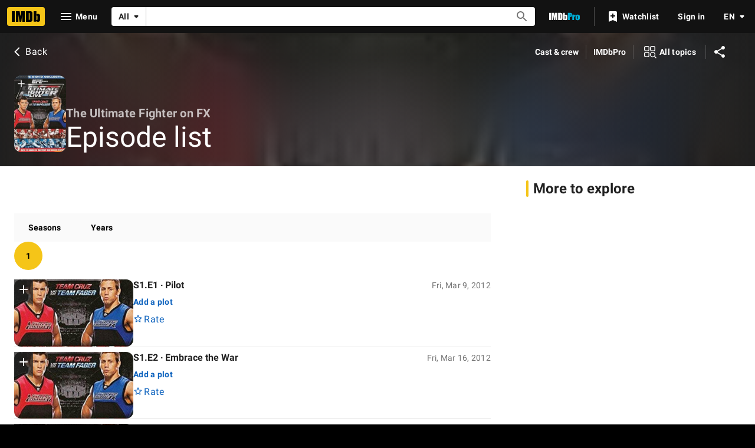

--- FILE ---
content_type: application/javascript
request_url: https://dqpnq362acqdi.cloudfront.net/_next/static/chunks/pages/title/%5Btconst%5D/episodes-a71686983bb81933.js
body_size: 12768
content:
(self.webpackChunk_N_E=self.webpackChunk_N_E||[]).push([[2600],{46732:function(e,t,a){(window.__NEXT_P=window.__NEXT_P||[]).push(["/title/[tconst]/episodes",function(){return a(15152)}])},32133:function(e,t,a){"use strict";var n=a(52322);a(2784);var i=a(19596),s=a(88169),r=a(86704),o=a(95441),l=a(72811);t.Z=e=>{let{slateProps:t,watchlistRibbonProps:a,signpostProps:i,href:s,title:r,subTitle:o,cornerText:l,body:_,bottom:v}=e;return(0,n.jsx)(d,{ariaLabel:r,children:(0,n.jsxs)(u,{children:[!!a&&(0,n.jsx)(f,{...a,size:"m",onImage:!0}),(0,n.jsx)(c,{...t}),(0,n.jsxs)(p,{children:[!!i&&(0,n.jsx)(m,{...i}),(0,n.jsxs)(g,{children:[(0,n.jsx)(h,{"data-testid":"slate-list-card-title",children:s?(0,n.jsx)(b,{href:s,linkType:"no_icon",tag:"div",children:r}):r}),!!l&&(0,n.jsx)(T,{children:l})]}),!!o&&(0,n.jsx)(x,{children:o}),!!_&&(0,n.jsx)(y,{children:_}),!!v&&(0,n.jsx)(S,{children:v})]})]})})};let d=(0,i.default)(s.ListCard).withConfig({componentId:"sc-5372d523-0"})(["border:none;box-shadow:none;margin:0;padding:0;position:relative;"]),u=i.default.div.withConfig({componentId:"sc-5372d523-1"})(["display:flex;flex-direction:column;flex-wrap:nowrap;align-items:flex-start;align-content:flex-start;","{flex-direction:row;gap:",";}"],r.mediaQueries.breakpoints.above.m,r.spacing.s),c=(0,i.default)(s.Slate).withConfig({componentId:"sc-5372d523-2"})(["flex:1;z-index:1;"]),f=(0,i.default)(l.Z).withConfig({componentId:"sc-5372d523-3"})(["position:absolute;z-index:2;"]),p=i.default.div.withConfig({componentId:"sc-5372d523-4"})(["flex:3;display:flex;flex-direction:column;gap:",";padding:",";position:relative;","{padding:0;}"],r.spacing.xs,r.spacing.xs,r.mediaQueries.breakpoints.above.m),g=i.default.div.withConfig({componentId:"sc-5372d523-5"})(["display:flex;flex-direction:column;gap:",";justify-content:space-between;","{flex-direction:row;}"],r.spacing.xs,r.mediaQueries.breakpoints.above.m),m=(0,i.default)(s.Signpost).withConfig({componentId:"sc-5372d523-6"})(["width:fit-content;"]),h=i.default.h4.withConfig({componentId:"sc-5372d523-7"})([""," margin:0;"],(0,r.setTypographyType)("subtitle")),b=(0,i.default)(s.Title).withConfig({componentId:"sc-5372d523-8"})([""," "," font-size:1rem;padding-left:0;padding-right:",";margin-bottom:0;white-space:break-spaces;"],(0,r.setPropertyToColorVar)("color","ipt-on-base-textPrimary-color"),(0,o.S)(2),r.spacing.xs),x=i.default.h5.withConfig({componentId:"sc-5372d523-9"})([""," "," margin:0;"],(0,r.setTypographyType)("bodySmall"),(0,r.setPropertyToColorVar)("color","ipt-on-base-textSecondary-color")),T=i.default.span.withConfig({componentId:"sc-5372d523-10"})([""," "," text-wrap:nowrap;"],(0,r.setTypographyType)("bodySmall"),(0,r.setPropertyToColorVar)("color","ipt-on-base-textSecondary-color")),y=i.default.div.withConfig({componentId:"sc-5372d523-11"})([""," ",""],(0,r.setTypographyType)("body"),(0,r.setPropertyToColorVar)("color","ipt-on-base-textSecondary-color")),S=i.default.div.withConfig({componentId:"sc-5372d523-12"})(["",""],(0,r.setTypographyType)("body"))},74720:function(e,t,a){"use strict";a.d(t,{_2:function(){return d}});var n=a(52322);a(2784);var i=a(1833),s=a(21680),r=a(39366);let o=(e,t,a)=>{let n=/ref_=([^&]*)$/.test(a)?`${a}_${e}`:a;return(0,i.oq)((0,i.f_)(n,"site",t,!0),"mobile"===t?window.location.href:(0,r.Pj)(),!0)},l=e=>()=>{let t=o("mobile","mobile",e);window.open(t,"_self")},d=e=>{let{component:t}=e,a=t.props.href,i={contributeButton:t,contributeUrl:o("fo","web",a),iframeClassName:"contribute-edit-iframe",smallBreakpointAction:l(a)};return(0,n.jsx)(s.Z,{...i})};t.ZP=d},96397:function(e,t,a){"use strict";a.d(t,{I:function(){return W},Z:function(){return Z}});var n,i,s=a(52322),r=a(2784),o=a(27648),l=a(25436),d=a(49996),u=a(47521);let c=()=>(0,s.jsx)(u.Z,{});var f=a(37408),p=a(16515);let g=e=>{let{countriesOfOrigin:t,productionStatus:a}=e,n=(0,f.ky)(t),i=(0,p.q)(a);return(0,s.jsxs)(s.Fragment,{children:[n&&(0,s.jsx)(f.ZP,{}),!i&&(0,s.jsx)(u.Z,{})]})},m=e=>{let{titleSidebarProps:t}=e;switch((0,d.y)().pageType){case l.PageType.TITLE:if(!t)return null;return(0,s.jsx)(g,{...t});case l.PageType.NAME:return(0,s.jsx)(c,{});case l.PageType.GALLERY:return(0,s.jsx)(u.Z,{});default:return null}};var h=a(55129),b=a(22431),x=a(54588),T=a(69378),y=a(10064),S=a(72779),_=a.n(S),v=a(46138),E=a(19596),C=a(88169),P=a(86704),M=a(78716),w=a(11438),I=a(24062),N=a(86996),j=a(59595);(n=i||(i={})).Section="more-from-section",n.Header="more-from-header",n.Item="more-from-item";var D=e=>{let{links:t}=e,a=(0,r.useRef)(null),n=(0,v.Z)(),{pageType:i,pageConst:o,subPageType:u}=(0,d.y)(),{value:c}=(0,w.Lz)(),f=i===l.PageType.TITLE,[{data:p,fetching:g,error:m}]=(0,M.p)({queryOptions:{query:f?j.Y:j.J,variables:{pageConst:o},context:{serverSideCacheable:!0,personalized:!1}},ref:a,options:{disableAds:!0}});if(!t.length||!o)return null;let h=i===l.PageType.TITLE?n.formatMessage({id:"feature_moreFrom_title_header",defaultMessage:"More from this title"}):n.formatMessage({id:"feature_moreFrom_name_header",defaultMessage:"More from this person"});return(0,s.jsxs)(L,{baseColor:"base","data-testid":"more-from-section",children:[(0,s.jsx)(N.O,{title:h,"data-testid":"more-from-header"}),(0,s.jsxs)(O,{ref:a,children:[(0,s.jsxs)(C.InlineList,{showDividers:!0,children:[!!g&&(0,s.jsx)(C.Loader,{}),!g&&!!m&&(0,s.jsx)(R,{}),!g&&!m&&t.map((e,t)=>{let a=p&&e.hasDataFunction(p?.[i]),r=a||!a&&!e.hideOnEmptyData,l=e.href(o,i,{t:w.Cd.SEE_ALL,n:t+1});return r?(0,s.jsx)(C.InlineListItem,{children:(0,s.jsx)($,{text:n.formatMessage(e.text),href:l,className:_()({"more-from-link-no-data":!a}),"data-testid":"more-from-item"})},t):null})]}),i===l.PageType.NAME&&u===l.SubPageType.BIO&&(0,s.jsx)(k,{children:(0,s.jsx)(C.MetaDataListItem,{labelTitle:n.formatMessage({id:"name_bio_pro_link",defaultMessage:"View agent, publicist, legal and company contact details on IMDbPro"}),labelLink:`https://pro.imdb.com/name/${o}/?ref_=${c}_sa_4`,labelLinkType:"external"})})]})]})};let L=(0,E.default)(C.PageSection).withConfig({componentId:"sc-10892d53-0"})(["","{&&{margin-bottom:",";}}"],P.mediaQueries.breakpoints.above.l,P.spacing.l),O=E.default.div.withConfig({componentId:"sc-10892d53-1"})(["margin:0 ",";"],(0,P.getSpacingVar)("ipt-pageMargin")),k=(0,E.default)(C.MetaDataList).withConfig({componentId:"sc-10892d53-2"})(["margin:"," 0;"],P.spacing.m),$=(0,E.default)(C.TextLink).withConfig({componentId:"sc-10892d53-3"})(["&&.more-from-link-no-data{",";}"],(0,P.setPropertyToColorVar)("color","ipt-on-base-textSecondary-color")),R=(0,E.default)(I.F).withConfig({componentId:"sc-10892d53-4"})(["",";"],(0,P.setTypographyType)("body"));var Y=a(69804),F=a(21425);let A=e=>{let{pageMetadata:t,entityMetadata:a}=e,{pageType:n}=(0,d.y)(),i=n===l.PageType.NAME,r=n===l.PageType.TITLE;return(0,s.jsxs)(s.Fragment,{children:[!!i&&(0,s.jsx)(Y.ZP,{nameData:a,subPageTitle:t?.subPageTitleString,canonicalPath:t?.canonicalPath,subPageDescriptionString:t?.descriptionString,additionalKeywords:t?.keywords,structuredData:t?.structuredData,pageTitleOverride:t?.pageTitleOverride}),!!r&&(0,s.jsx)(F.ZP,{titleData:a,subPageTitleString:t?.subPageTitleString,canonicalPath:t?.canonicalPath,canonicalQuery:t?.canonicalQuery,subPageDescriptionString:t?.descriptionString,subPageKeywords:t?.keywords,structuredData:t?.structuredData,noIndex:t?.noIndex,templateData:t?.templateData})]})},W=e=>{let{pageMetadata:t,pageTitle:a,contentData:n,...i}=e;return(0,s.jsxs)(s.Fragment,{children:[!!n.entityMetadata&&(0,s.jsx)(A,{entityMetadata:n.entityMetadata,pageMetadata:{...t,subPageTitleString:t?.subPageTitleString??a}}),(0,s.jsx)(T.z,{onlyShowInline40OnDesktop:!0,aboveTheFold:(0,s.jsx)(x.Z,{name:"SubPageLayout::ATF",children:(0,s.jsx)(y.ZP,{backButtonProps:i.backButtonProps,title:a,entityMetadata:n.entityMetadata})}),belowTheFold:{mainColumn:(0,s.jsxs)(x.Z,{name:"SubPageLayout::MainColumn",children:[i.children,(0,s.jsx)(h.QW,{onlyShowAtMediumMinusBreakpoints:!0,name:b.A.INLINE40,nasConfig:{classNames:[b.A.INLINE40_MAIN]}}),!!n.contributionData&&(0,s.jsx)(o.Z,{...n.contributionData}),!!i.moreFromLinks&&(0,s.jsx)(D,{links:i.moreFromLinks})]}),sidebar:(0,s.jsx)(x.Z,{name:"SubPageLayout::Sidebar",children:(0,s.jsx)(m,{...n.sidebarProps})})}})]})};var Z=W},68899:function(e,t,a){"use strict";a.d(t,{M:function(){return c}});var n=a(52322),i=a(88169);a(2784);var s=a(46138),r=a(49996),o=a(11438),l=a(85681),d=a(54274),u=a(56029);let c=e=>{let{pageTitle:t,categoryTitle:a,contributionSection:c,helpSection:f,editUrlOverride:p,isOwnPage:g}=e,m=(0,s.Z)(),{makeRefMarker:h}=(0,o.Lz)(),{pageType:b,pageConst:x}=(0,r.y)(),T=p??`https://contribute.imdb.com/updates?ref_=${h([o.Cd.CONTRIBUTION,o.Cd.EDIT])}&edit=legacy%2F${b}%2F${x}%2F${c||""}`,y=(0,u.j)(m,b,t,a,g),S=m.formatMessage(l.Qn),_=m.formatMessage(l.Vl);return(0,n.jsx)(d.a,{mainMessageText:y,contributionComponent:(0,n.jsx)(i.TextLink,{text:S,href:T,inline:!0}),secondaryComponent:f?(0,n.jsx)(i.TextLink,{text:_,href:`https://contribute.imdb.com/updates/guide/${f}?ref_=${h(o.Cd.EMPTY_MESSAGE)}`,inline:!0}):void 0})};t.Z=c},54274:function(e,t,a){"use strict";a.d(t,{a:function(){return r}});var n=a(52322);a(2784);var i=a(19596),s=a(86704);let r=e=>{let{mainMessageText:t,contributionComponent:a,secondaryComponent:i}=e;return(0,n.jsxs)(o,{children:[(0,n.jsxs)("p",{children:[t,!!a&&(0,n.jsxs)(n.Fragment,{children:[" ",a]})]}),!!i&&(0,n.jsx)(n.Fragment,{children:i})]})},o=i.default.article.withConfig({componentId:"sc-fe6b524-0"})(["margin:0 ",";"],(0,s.getSpacingVar)("ipt-pageMargin"))},85681:function(e,t,a){"use strict";a.d(t,{Qn:function(){return n},Vl:function(){return i},_$:function(){return o},pN:function(){return s},z8:function(){return r}});let n={id:"common_subpages_contributeAction",defaultMessage:"Be the first to contribute."},i={id:"common_learnMore",defaultMessage:"Learn more"},s={id:"common_subpages_name_contributePrompt",defaultMessage:"It looks like we don't have any {section} for this person yet."},r={id:"common_subpages_ownPage_name_contributePrompt",defaultMessage:"It looks like we don't have any of your {section} yet."},o={id:"common_subpages_title_contributePrompt",defaultMessage:"It looks like we don't have any {section} for this title yet."}},56029:function(e,t,a){"use strict";a.d(t,{j:function(){return s}});var n=a(25436),i=a(85681);function s(e,t,a,s,r){let o=s?s.toLowerCase():a.toLowerCase();if(t===n.PageType.TITLE)return e.formatMessage(i._$,{section:o});let l=r?i.z8:i.pN;return e.formatMessage(l,{section:o})}},53483:function(e,t,a){"use strict";a.d(t,{l:function(){return l},b:function(){return o}});var n=a(52322),i=a(10081);a(2784);var s=a(27648),r=e=>{let{data:t}=e;if(!t)return null;let a={id:t.id,titleType:t?.titleType?.id,canHaveEpisodes:t?.titleType?.canHaveEpisodes};return(0,n.jsx)(s.Z,{...a})};let o=(0,i.ZP)`
    fragment TitleContribution on Title {
        id
        titleType {
            id
            canHaveEpisodes
        }
    }
`,l={component:function(e){return(0,n.jsx)(r,{...e})},fragment:{name:"TitleContribution",gql:o}}},65551:function(e,t,a){"use strict";a.d(t,{G:function(){return i},v:function(){return s}});var n=a(54569);let i=(0,n.Ps)`
    fragment EpisodesWidget on Episodes {
        seasons {
            number
        }
        years {
            year
        }
        totalEpisodes: episodes(first: 0) {
            total
        }
        unknownSeasonEpisodes: episodes(
            filter: { includeSeasons: ["unknown"] }
            first: 0
        ) {
            total
        }
        topRated: episodes(first: 1, sort: { by: RATING, order: DESC }) {
            edges {
                node {
                    ratingsSummary {
                        aggregateRating
                    }
                }
            }
        }
    }
`,s=(0,n.Ps)`
    fragment EpisodesWidget_EpisodeDetails on Title {
        id
        titleText {
            text
        }
        originalTitleText {
            text
        }
        releaseDate {
            day
            month
            year
        }
        plot {
            plotText {
                plainText
            }
        }
        ratingsSummary {
            aggregateRating
            voteCount
        }
        canRate {
            isRatable
        }
        series {
            episodeNumber {
                episodeNumber
                seasonNumber
            }
        }
        primaryImage {
            url
            width
            height
            caption {
                plainText
            }
        }
    }
`},48671:function(e,t,a){"use strict";a.d(t,{KA:function(){return h},ZP:function(){return b}});var n=a(52322),i=a(2784),s=a(46138),r=a(19596),o=a(86704),l=a(54588),d=a(72779),u=a.n(d),c=a(11438),f=a(92231),p=a(76639);let g=(0,r.default)(p.Z).withConfig({componentId:"sc-e2b012eb-0"})(["display:inline-block;button{padding:0;}"]);var m=a(32254);let h="pagination-container";var b=e=>{let t=(0,s.Z)(),[a,r]=(0,i.useState)(!1),{onDataReceived:o,total:d,fetched:u,pageSize:c,paginationType:f="both",onError:p}=e,g=()=>{p?.(),r(!0)},b=e=>{o(e),r(!1)},S="single-page"===f||"both"===f?(0,n.jsx)(m.Z,{...e,onError:g,onDataReceived:b}):null,_=null;return(("all-results"===f||"both"===f||"auto-load-all"===f)&&(_=(0,n.jsx)(y,{...e,onDataReceived:b,onError:g,hide:d-u<=c,autoLoadAll:"auto-load-all"===f})),S||_)?(0,n.jsx)(l.Z,{name:"Feature::Pagination",children:(0,n.jsxs)(n.Fragment,{children:[(0,n.jsxs)(T,{className:h,children:[S,_]}),a&&(0,n.jsx)(x,{children:t.formatMessage({id:"error_common_fetching_data_sorryTryAgain",defaultMessage:"Sorry, there was an error fetching more data. Please try again."})})]})}):null};let x=r.default.div.withConfig({componentId:"sc-a8a7adf7-0"})(["color:",";"],(0,o.getColorVar)("ipt-on-base-accent3-color")),T=r.default.div.withConfig({componentId:"sc-a8a7adf7-1"})(["display:flex;flex-direction:row;gap:",";margin:"," 0;"],o.spacing.s,o.spacing.xs),y=(0,r.default)(e=>{let{className:t,query:a,queryContext:i,queryVariables:r,pathToPageInfo:o,onDataReceived:l,onError:d,categoryId:p,autoLoadAll:m,spoilers:h=!1}=e,b=(0,s.Z)(),{value:x}=(0,c.Lz)(),T=(0,f.c)();return(0,n.jsx)(g,{className:u()(`chained-see-more-button${p?`-${p}`:""}`,t),label:b.formatMessage({id:"common_buttons_see_all",defaultMessage:"See all"}),query:a,queryVariables:r,queryContext:i??{serverSideCacheable:!0,personalized:!1},onDataReceived:l,onError:d,onTrigger:e=>{(0,f.y)(e.target),T(x,p,h)},pathToPageInfo:o??"",autoLoadAll:m})}).withConfig({componentId:"sc-a8a7adf7-2"})(["",""],e=>e.hide&&(0,r.css)(["display:none;"]))},76639:function(e,t,a){"use strict";var n=a(52322),i=a(88169),s=a(2784),r=a(46138),o=a(61229);t.Z=e=>{let{className:t,label:a,query:l,queryVariables:d,queryContext:u,onDataReceived:c,onError:f,onFetching:p,onTrigger:g,pathToPageInfo:m,autoLoadAll:h=!1}=e,b=(0,r.Z)(),[x,T]=(0,s.useState)(h),[y,S]=(0,s.useState)(h);return(0,s.useEffect)(()=>{S(h)},[h]),(0,o.b)({query:l,queryVariables:d,queryContext:u,onDataReceived:(e,t)=>{c(e,t),t&&(T(!1),S(!1))},onError:(e,t)=>{T(!1),S(!1),f&&f(e,t)},onFetching:p,pathToPageInfo:m,triggerRequest:y}),(0,n.jsx)(i.SeeMoreButton,{className:t,isLoading:x,onClick:e=>{T(!0),S(!0),g&&g(e)},ariaLabel:x?b.formatMessage({id:"common_ariaLabel_loading",defaultMessage:"Loading"}):void 0,text:a??b.formatMessage({id:"common_buttons_see_all",defaultMessage:"See all"})})}},32254:function(e,t,a){"use strict";var n=a(52322),i=a(2784),s=a(46138),r=a(19596),o=a(88169),l=a(86704),d=a(4363),u=a(11438),c=a(14438),f=a(37179),p=a(92231);t.Z=e=>{let{query:t,queryVariables:a,total:r,fetched:o,pageSize:l,onDataReceived:m,onError:h,queryContext:b,categoryId:x,spoilers:T=!1}=e,y=(0,s.Z)(),{value:S}=(0,u.Lz)(),[_,v]=(0,i.useState)(!0),E=(0,c.EO)(),[C]=(0,d.E)({query:t,variables:a,context:b??{serverSideCacheable:!0,personalized:!1},pause:_});return(0,i.useEffect)(()=>{C?.data?m(C.data):C?.error&&h?.(),v(!0)},[C?.data,C?.error]),(0,n.jsx)(g,{className:`single-page-see-more-button${x?`-${x}`:""}`,text:y.formatMessage({id:"common_pagination_remaining",defaultMessage:"{remaining} more"},{remaining:Math.min(l,r-o)}),isLoading:C.fetching,onClick:e=>{v(!1),E({pageAction:T?`${f.QJ.SPOILERS}-${f.QJ.SEE_MORE}`:f.QJ.SEE_MORE,refMarkerString:`${S}${x?`-${x.replaceAll("_","-")}`:""}${T?"-spoilers":""}-seemore`}),(0,p.y)(e.target)}})};let g=(0,r.default)(o.SeeMoreButton).withConfig({componentId:"sc-7ae3751e-0"})(["display:inline-block;button{padding:",";}"],l.spacing.xxs)},92231:function(e,t,a){"use strict";a.d(t,{c:function(){return o},y:function(){return r}});var n=a(14438),i=a(37179),s=a(48671);function r(e){let t=e.closest(`.${s.KA}`)?.parentElement?.previousElementSibling,a=t?.querySelectorAll('button, [href], input, select, textarea, [tabindex]:not([tabindex="-1"])')??[];a.length&&a[a.length-1].focus()}let o=()=>{let e=(0,n.EO)();return(t,a,n)=>{e({pageAction:n?`${i.QJ.SPOILERS}-${i.QJ.SEE_ALL}`:i.QJ.SEE_ALL,refMarkerString:`${t}${a?`-${a.replaceAll("_","-")}`:""}-${n?"spoiler-see-all":"see-all"}`})}}},89302:function(e,t,a){"use strict";a.d(t,{$6:function(){return O},$Z:function(){return c},AU:function(){return g},Bp:function(){return b},Db:function(){return y},FB:function(){return d},Fz:function(){return Y},JO:function(){return x},Jr:function(){return I},K4:function(){return l},SK:function(){return R},U1:function(){return E},U5:function(){return w},Um:function(){return M},VO:function(){return C},XW:function(){return u},ZR:function(){return k},e5:function(){return p},er:function(){return N},ex:function(){return j},iG:function(){return T},kQ:function(){return _},lB:function(){return h},lC:function(){return v},mv:function(){return F},nB:function(){return r},rn:function(){return m},tl:function(){return f},uD:function(){return L},uZ:function(){return S},wZ:function(){return D},wt:function(){return P},yx:function(){return o},yy:function(){return $}});var n=a(25436),i=a(66724),s=a(11438);let r=(e,t)=>{let{nameAwardsLinkBuilder:a,titleAwardsLinkBuilder:r}=(0,i.WOb)();return{text:{id:"common_subNav_awards_link",defaultMessage:"Awards"},href:(i,o,l)=>e===n.PageType.NAME?a({nconst:t,refSuffix:l??s.Cd.EMPTY}):r({tconst:t,refSuffix:l??s.Cd.EMPTY}),hasDataFunction:e=>!e?.subNavAwardNominations||e.subNavAwardNominations?.total>0}},o=e=>{let{nameBioLinkBuilder:t}=(0,i.WOb)();return{text:{id:"common_subNav_biography_link",defaultMessage:"Biography"},href:(a,n,i)=>t({nconst:e,refSuffix:i??s.Cd.EMPTY}),hasDataFunction:e=>!!e?.subNavBio?.id}},l=(e,t)=>{let{nameExternalSitesLinkBuilder:a,titleExternalSitesLinkBuilder:r}=(0,i.WOb)();return{text:{id:"common_subNav_externalSites_link",defaultMessage:"External sites"},href:(i,o,l)=>e===n.PageType.NAME?a({nconst:t,refSuffix:l??s.Cd.EMPTY}):r({tconst:t,refSuffix:l??s.Cd.EMPTY}),hasDataFunction:e=>!e?.subNavExternalLinks||e?.subNavExternalLinks?.total>0}},d=e=>{let{searchCommonLinkBuilder:t}=(0,i.WOb)();return{text:{id:"common_subNav_creditedWith_link",defaultMessage:"Credited With"},href:(a,n,i)=>t({refSuffix:i??s.Cd.EMPTY,query:{name:e}}),hasDataFunction:()=>!0}},u=(e,t)=>{let{nameNewsLinkBuilder:a,titleNewsLinkBuilder:r}=(0,i.WOb)();return{text:{id:"common_subNav_news_link",defaultMessage:"News"},href:(i,o,l)=>e===n.PageType.NAME?a({nconst:t,refSuffix:l??s.Cd.EMPTY}):r({tconst:t,refSuffix:l??s.Cd.EMPTY}),hasDataFunction:e=>!e?.subNavNews||e?.subNavNews?.total>0}},c=e=>{let{nameOtherWorksLinkBuilder:t}=(0,i.WOb)();return{text:{id:"common_subNav_otherWorks_link",defaultMessage:"Other works"},href:(a,n,i)=>t({nconst:e,refSuffix:i??s.Cd.EMPTY}),hasDataFunction:e=>!e?.subNavOtherWorks||e?.subNavOtherWorks?.total>0}},f=e=>{let{namePublicityLinkBuilder:t}=(0,i.WOb)();return{text:{id:"common_subNav_publicity_link",defaultMessage:"Publicity listings"},href:(a,n,i)=>t({nconst:e,refSuffix:i??s.Cd.EMPTY}),hasDataFunction:e=>!e?.subNavPublicityListings||e?.subNavPublicityListings?.total>0}},p=(e,t)=>{let{nameMediaIndexLinkBuilder:a,titleMediaIndexLinkBuilder:r}=(0,i.WOb)();return{text:{id:"common_subNav_photos_link",defaultMessage:"Photos"},href:(i,o,l)=>e===n.PageType.NAME?a({nconst:t,refSuffix:l??s.Cd.EMPTY}):r({tconst:t,refSuffix:l??s.Cd.EMPTY}),hasDataFunction:e=>!e?.subNavImages||e?.subNavImages?.total>0}},g=(e,t)=>{let{nameTriviaLinkBuilder:a,titleTriviaLinkBuilder:r}=(0,i.WOb)();return{text:{id:"common_trivia",defaultMessage:"Trivia"},href:(i,o,l)=>e===n.PageType.NAME?a({nconst:t,refSuffix:l??s.Cd.EMPTY}):r({tconst:t,refSuffix:l??s.Cd.EMPTY}),hasDataFunction:e=>!e?.subNavTrivia||e?.subNavTrivia?.total>0}},m=e=>{let{nameFaqLinkBuilder:t}=(0,i.WOb)();return{text:{id:"common_name_faq",defaultMessage:"FAQ"},href:(a,n,i)=>t({nconst:e,refSuffix:i??s.Cd.EMPTY}),hasDataFunction:e=>e?.subNavFaqs?.total>0,hideOnEmptyData:!0}},h=e=>({text:{id:"common_subNav_contactInfo_link",defaultMessage:"Contact info"},href:()=>`https://pro.imdb.com/name/${e}/`,hasDataFunction:()=>!0}),b=(e,t)=>{let{nameVideoGalleryLinkBuilder:a,titleVideoGalleryLinkBuilder:r}=(0,i.WOb)();return{text:{id:"common_subNav_videos_link",defaultMessage:"Videos"},href:(i,o,l)=>e===n.PageType.NAME?a({nconst:t,refSuffix:l??s.Cd.EMPTY}):r({tconst:t,refSuffix:l??s.Cd.EMPTY}),hasDataFunction:e=>!e?.subNavVideos||e?.subNavVideos?.total>0}},x=e=>{let{titleFullCreditsLinkBuilder:t}=(0,i.WOb)();return{text:{id:"title_main_hero_subnav_fullCreditsLink",defaultMessage:"Cast & crew"},href:(a,n,i)=>t({tconst:e,refSuffix:i??s.Cd.EMPTY}),hasDataFunction:e=>e?.subNavCredits?.total>0}},T=e=>{let{titleTriviaLinkBuilder:t}=(0,i.WOb)();return{text:{id:"common_trivia",defaultMessage:"Trivia"},href:(a,n,i)=>t({tconst:e,refSuffix:i??s.Cd.EMPTY}),hasDataFunction:e=>e?.subNavTrivia?.total>0}},y=e=>{let{titleTaglinesLinkBuilder:t}=(0,i.WOb)();return{text:{id:"title_main_hero_allTopics_taglinesLink",defaultMessage:"Taglines"},href:(a,n,i)=>t({tconst:e,refSuffix:i??s.Cd.EMPTY}),hasDataFunction:e=>e?.subNavTaglines?.total>0}},S=e=>{let{titlePlotLinkBuilder:t}=(0,i.WOb)();return{text:{id:"title_main_hero_allTopics_plotLink",defaultMessage:"Plot"},href:(a,n,i)=>t({tconst:e,refSuffix:i??s.Cd.EMPTY}),hasDataFunction:e=>e?.subNavPlots?.total>0}},_=e=>{let{titleKeywordsLinkBuilder:t}=(0,i.WOb)();return{text:{id:"title_main_hero_allTopics_plotKeywordsLink",defaultMessage:"Plot keywords"},href:(a,n,i)=>t({tconst:e,refSuffix:i??s.Cd.EMPTY}),hasDataFunction:e=>e?.subNavKeywords?.total>0}},v=e=>{let{titleParentalGuideLinkBuilder:t}=(0,i.WOb)();return{text:{id:"common_parentsGuide_label",defaultMessage:"Parents guide"},href:(a,n,i)=>t({tconst:e,refSuffix:i??s.Cd.EMPTY}),hasDataFunction:e=>e?.subNavParentsGuide?.guideItems?.total>0}},E=e=>{let{titleReleaseInfoLinkBuilder:t}=(0,i.WOb)();return{text:{id:"title_main_hero_allTopics_releaseDatesLink",defaultMessage:"Release dates"},href:(a,n,i)=>t({tconst:e,refSuffix:i??s.Cd.EMPTY}),hasDataFunction:e=>e?.subNavReleaseDates?.total>0}},C=e=>{let{titleCompanyCreditsLinkBuilder:t}=(0,i.WOb)();return{text:{id:"title_main_hero_allTopics_companyCreditsLink",defaultMessage:"Company credits"},href:(a,n,i)=>t({tconst:e,refSuffix:i??s.Cd.EMPTY}),hasDataFunction:e=>e?.subNavCompanyCredits?.total>0}},P=e=>{let{titleLocationsLinkBuilder:t}=(0,i.WOb)();return{text:{id:"title_main_hero_allTopics_filmingProductionLink",defaultMessage:"Filming & production"},href:(a,n,i)=>t({tconst:e,refSuffix:i??s.Cd.EMPTY}),hasDataFunction:e=>e?.subNavFilmingLocations?.total>0||e?.subNavProductionDates?.total>0||e?.subNavFilmingDates?.total>0}},M=e=>{let{titleTechnicalSpecsLinkBuilder:t}=(0,i.WOb)();return{text:{id:"common_tech_specs_heading_short",defaultMessage:"Tech specs"},href:(a,n,i)=>t({tconst:e,refSuffix:i??s.Cd.EMPTY}),hasDataFunction:e=>e?.subNavTechnicalSpecifications?.aspectRatios>0||e?.subNavTechnicalSpecifications?.cameras>0||e?.subNavTechnicalSpecifications?.colorations?.total>0||e?.subNavTechnicalSpecifications?.filmLengths?.total>0||e?.subNavTechnicalSpecifications?.laboratories?.total>0||e?.subNavTechnicalSpecifications?.negativeFormats?.total>0||e?.subNavTechnicalSpecifications?.printedFormats?.total>0||e?.subNavTechnicalSpecifications?.processes?.total>0||e?.subNavTechnicalSpecifications?.soundMixes?.total>0}},w=e=>{let{titleExternalSitesLinkBuilder:t}=(0,i.WOb)();return{text:{id:"title_main_hero_allTopics_externalSitesLink",defaultMessage:"External sites"},href:(a,n,i)=>t({tconst:e,refSuffix:i??s.Cd.EMPTY}),hasDataFunction:e=>e?.subNavExternalLinks?.total>0}},I=e=>{let{titleGoofsLinkBuilder:t}=(0,i.WOb)();return{text:{id:"title_main_hero_allTopics_goofsLink",defaultMessage:"Goofs"},href:(a,n,i)=>t({tconst:e,refSuffix:i??s.Cd.EMPTY}),hasDataFunction:e=>e?.subNavGoofs?.total>0}},N=e=>{let{titleCrazyCreditsLinkBuilder:t}=(0,i.WOb)();return{text:{id:"title_main_hero_allTopics_crazyCreditsLink",defaultMessage:"Crazy credits"},href:(a,n,i)=>t({tconst:e,refSuffix:i??s.Cd.EMPTY}),hasDataFunction:e=>e?.subNavCrazyCredits?.total>0}},j=e=>{let{titleQuotesLinkBuilder:t}=(0,i.WOb)();return{text:{id:"title_main_hero_allTopics_quotesLink",defaultMessage:"Quotes"},href:(a,n,i)=>t({tconst:e,refSuffix:i??s.Cd.EMPTY}),hasDataFunction:e=>e?.subNavQuotes?.total>0}},D=e=>{let{titleAlternateVersionsLinkBuilder:t}=(0,i.WOb)();return{text:{id:"title_main_hero_allTopics_alternateVersionsLink",defaultMessage:"Alternate versions"},href:(a,n,i)=>t({tconst:e,refSuffix:i??s.Cd.EMPTY}),hasDataFunction:e=>e?.subNavAlternateVersions?.total>0}},L=e=>{let{titleConnectionsLinkBuilder:t}=(0,i.WOb)();return{text:{id:"title_main_hero_allTopics_connectionsLink",defaultMessage:"Connections"},href:(a,n,i)=>t({tconst:e,refSuffix:i??s.Cd.EMPTY}),hasDataFunction:e=>e?.subNavConnections?.total>0}},O=e=>{let{titleSoundtrackLinkBuilder:t}=(0,i.WOb)();return{text:{id:"title_main_hero_allTopics_soundTracksLink",defaultMessage:"Soundtracks"},href:(a,n,i)=>t({tconst:e,refSuffix:i??s.Cd.EMPTY}),hasDataFunction:e=>e?.subNavSoundtrack?.total>0}},k=e=>{let{titleFaqLinkBuilder:t}=(0,i.WOb)();return{text:{id:"title_main_hero_allTopics_faqLink",defaultMessage:"FAQ"},href:(a,n,i)=>t({tconst:e,refSuffix:i??s.Cd.EMPTY}),hasDataFunction:e=>e?.subNavFaqs?.total>0}},$=e=>{let{titleUserReviewsLinkBuilder:t}=(0,i.WOb)();return{text:{id:"title_main_hero_allTopics_userReviewsLink",defaultMessage:"User reviews"},href:(a,n,i)=>t({tconst:e,refSuffix:i??s.Cd.EMPTY}),hasDataFunction:e=>e?.subNavReviews?.total>0}},R=e=>{let{titleUserRatingsLinkBuilder:t}=(0,i.WOb)();return{text:{id:"title_main_hero_allTopics_userRatingsLink",defaultMessage:"User ratings"},href:(a,n,i)=>t({tconst:e,refSuffix:i??s.Cd.EMPTY}),hasDataFunction:e=>e?.subNavRatings?.aggregateRating}},Y=e=>{let{titleExternalReviewsLinkBuilder:t}=(0,i.WOb)();return{text:{id:"title_main_hero_allTopics_externalReviewsLink",defaultMessage:"External reviews"},href:(a,n,i)=>t({tconst:e,refSuffix:i??s.Cd.EMPTY}),hasDataFunction:e=>e?.subNavExternalReviews?.total>0}},F=e=>{let{titleCriticReviewsLinkBuilder:t}=(0,i.WOb)();return{text:{id:"title_main_hero_allTopics_metacriticReviewsLink",defaultMessage:"Metacritic reviews"},href:(a,n,i)=>t({tconst:e,refSuffix:i??s.Cd.EMPTY}),hasDataFunction:e=>e?.subNavMetacritic?.metascore}}},31218:function(e,t,a){"use strict";a.d(t,{X:function(){return i}});var n=a(46138);let i=e=>{let{canonicalPath:t,metaTitle:a,metaTitleValues:i,metaDescription:s,metaDescriptionValues:r,metaKeywords:o,sharedItem:l,templateData:d}=e,{formatMessage:u}=(0,n.Z)(),c={canonicalPath:t,templateData:d,...a&&{subPageTitleString:u(a,i)},...s&&{descriptionString:u(s,r)},...o&&{keywords:u(o)}};return l&&(c.descriptionString=l.plainText??c.descriptionString,c.canonicalQuery=new URLSearchParams({item:l.id})),c}},26610:function(e,t,a){"use strict";a.d(t,{_:function(){return i},r:function(){return s}});let n="unknown",i=(e,t)=>e?s(e.displayableSeason?.text||n,e.episodeNumber?.text||n,t):void 0,s=(e,t,a)=>e.toLowerCase()!==n&&t.toLowerCase()!==n?a({id:"common_season_episode_number",defaultMessage:"S{seasonNumber}.E{episodeNumber}"},{seasonNumber:e,episodeNumber:t}):void 0},61229:function(e,t,a){"use strict";a.d(t,{b:function(){return o}});var n=a(72579),i=a.n(n),s=a(2784),r=a(4363);let o=e=>{let{query:t,queryContext:a,queryVariables:n,maxPagesToFetch:o,onDataReceived:l,onError:d,onFetching:u,pathToPageInfo:c,triggerRequest:f}=e,[p,g]=(0,s.useState)(!1),[m,h]=(0,s.useState)(n),[b,x]=(0,s.useState)(0),[{data:T,error:y,fetching:S}]=(0,r.E)({query:t,variables:m,context:a,pause:!f&&!p});(0,s.useEffect)(()=>{h(n)},[n.after]),(0,s.useEffect)(()=>{if(S)u&&u();else if(T){let{hasNextPage:e,endCursor:t}=i()(T,c)??{},a=b+1,n="number"==typeof o&&a===o;e&&!n?(h({...m,after:t}),g(!0)):g(!1),x(a),l(T,!e)}else y&&(d&&d(y,m.after),g(!1))},[T,y,S])}},19009:function(e,t,a){"use strict";a.d(t,{h:function(){return i}});var n=a(11778);let i=(e,t,a,i)=>{let s=(0,n.isLocalStage)()?void 0:i;a.metaKey||a.ctrlKey||(a.preventDefault(),t.push(e,s,{scroll:!1}))}},15152:function(e,t,a){"use strict";a.r(t),a.d(t,{__N_SSP:function(){return eg},default:function(){return em}});var n,i,s,r,o,l,d=a(52322),u=a(2784),c=a(25436),f=a(46138),p=a(19596),g=a(88169),m=a(86704),h=a(39366),b=a(96397),x=a(68899),T=a(43775),y=a(48671),S=a(55129),_=a(22431),v=a(41174),E=a(49996),C=a(66724),P=a(11438),M=a(48422),w=a(83163),I=a(48687),N=a(31218),j=a(5632),D=a(82153);a(87801).l.TITLE_EPISODES;let L=(0,D.vU)({title:{id:"title_subpage_episodes_title",defaultMessage:"Episode list"},metaDescription:{id:"common_meta_description",defaultMessage:"Movies, TV, Celebs, and more..."},metaKeywords:{id:"title_subpage_episodes_metaKeywords",defaultMessage:"Episodes"},showMore:{id:"common_show_more",defaultMessage:"Show more"}});(n=r||(r={})).TopRated="topRated",n.Year="year",n.Season="season";let O="Unknown";(i=o||(o={})).TopRatedTab="tab-top-rated",i.YearsTab="tab-years",i.SeasonsTab="tab-seasons",i.SeasonEntry="tab-season-entry",i.YearEntry="tab-year-entry",i.PreviousSeason="previous-season-btn",i.NextSeason="next-season-btn",i.PreviousYear="previous-year-btn",i.NextYear="next-year-btn",(s=l||(l={})).TopRated="top-rated",s.Years="years",s.Seasons="seasons";var k=e=>{let{pageConst:t=""}=(0,E.y)(),a=(0,j.useRouter)(),{titleEpisodesLinkBuilder:n}=(0,C.WOb)();if(!e.section||e.section.topRated)return null;let i=[];if(e.section.selectedTab===l.Seasons&&e.section.currentSeason&&(e.section.seasons.length??0)>1){let s=e.section.seasons.map(e=>e.value),l=s.length??1,d=s.indexOf(e.section.currentSeason);d>0&&i.push({id:o.PreviousSeason,children:s[d-1],preIcon:"chevron-left",onClick:()=>a.push(n({tconst:t,query:{[r.Season]:s[d-1]},refSuffix:[P.Cd.EPISODE,P.Cd.SEASON,P.Cd.PREVIOUS]}),void 0)}),d<l-1&&i.push({id:o.NextSeason,children:s[d+1],postIcon:"chevron-right",onClick:()=>a.push(n({tconst:t,query:{[r.Season]:s[d+1]},refSuffix:[P.Cd.EPISODE,P.Cd.SEASON,P.Cd.NEXT]}),void 0)})}if(e.section.selectedTab===l.Years&&e.section.currentYear&&(e.section?.currentYear?.length??0)>0){let s=e.section.years.map(e=>e.value),l=s.length,d=s.indexOf(e.section.currentYear);d>0&&i.push({id:o.PreviousYear,children:s[d-1],preIcon:"chevron-left",onClick:()=>a.push(n({tconst:t,query:{[r.Year]:s[d-1]},refSuffix:[P.Cd.EPISODE,P.Cd.YEAR,P.Cd.PREVIOUS]}),void 0)}),d<l-1&&i.push({id:o.NextYear,children:s[d+1],postIcon:"chevron-right",onClick:()=>a.push(n({tconst:t,query:{[r.Year]:s[d+1]},refSuffix:[P.Cd.EPISODE,P.Cd.YEAR,P.Cd.NEXT]}),void 0)})}return i.length?(0,d.jsx)($,{children:i.map(e=>(0,d.jsx)(g.TextButton,{...e},e.id))}):null};let $=p.default.section.withConfig({componentId:"sc-23cf873d-0"})(["align-items:center;place-content:center center;display:flex;flex-direction:row;gap:",";margin-top:",";width:100%;"],m.spacing.m,m.spacing.m);var R=a(32133),Y=a(74720),F=a(19031),A=a(40981),W=a(23906),Z=a(26610),q=a(25817),U=e=>{let{episode:t,topRated:a,position:n}=e,[i,s]=(0,u.useState)(!1),r=(0,f.Z)(),{titleMainLinkBuilder:o}=(0,C.WOb)(),{value:l,makeRefMarker:c}=(0,P.Lz)(),p=(0,W.wL)("TitleSubpageEpisodeItem"),[m]=(0,F.tN)({titleId:t.id,queryOverride:{context:{personalized:!0,serverSideCacheable:!1}}}),h=m.data?.title,b=m.fetching,x=m.error,T=h?.watchOptionsByCategory?.categorizedWatchOptionsList,y=T&&T.length>0,S=[n||void 0,(0,Z.r)(t.season,t.episode,r.formatMessage),t.titleText].filter(Boolean).join(" ∙ "),_="";try{t.releaseDate&&(_=(0,q.xb)(t.releaseDate,r))}catch(e){p.error("EpisodeDetails: Failed to generate release date string",{error:e,titleId:t.id})}let v={dynamicWidth:!0,imageProps:{imageModel:t.image,imageType:t.type},href:o({tconst:t.id,refSuffix:{t:P.Cd.EPISODE,n:Number(t.episode)}}),ariaLabel:t.titleText};return t.image||(v={...v,imageProps:{imageModel:t.image,imageType:"none"},overlayProps:{children:(0,d.jsx)(Y.ZP,{component:(0,d.jsxs)(H,{href:`${t.contributionUrl}&ref_=${l}`,children:[(0,d.jsx)(J,{children:(0,d.jsx)(g.Icon,{name:"add"})}),(0,d.jsx)("span",{children:r.formatMessage({id:"common_add_image",defaultMessage:"Add image"})})]})}),gradientType:"none",contentClassName:"episode-slate-image-overlay-content"},href:""}),(0,d.jsxs)(V,{className:"episode-item-wrapper",children:[(0,d.jsx)(R.Z,{href:o({tconst:t.id,refSuffix:{t:P.Cd.EPISODE,n:Number(t.episode)}}),slateProps:v,watchlistRibbonProps:{titleId:t.id},signpostProps:a?{text:r.formatMessage({id:"common_title_topRated",defaultMessage:"Top-rated"})}:void 0,title:S,cornerText:_,body:t.plot?(0,d.jsx)(g.OverflowText,{height:"short",children:(0,d.jsx)(g.HTMLContent,{html:t.plot,display:"inline"})}):(0,d.jsx)(B,{href:`https://contribute.imdb.com/updates/edit?update=${t.id}:outlines.add.1.locale~en-US&ref_=${c({t:P.Cd.EPISODE,n:Number(t.episode)})}`,children:r.formatMessage({id:"common_cta_addPlot",defaultMessage:"Add a plot"})}),bottom:(0,d.jsxs)(d.Fragment,{children:[(0,d.jsx)(Q,{canRate:t.canRate,titleId:t.id,titleText:t.titleText,ratingsSummary:{aggregateRating:t.aggregateRating,voteCount:t.voteCount}}),!!y&&!b&&!x&&(0,d.jsx)(z,{onClick:()=>s(!0),width:"half-padding",children:r.formatMessage({id:"common_buttons_watchOptions",defaultMessage:"Watch options"})})]})},t.id),!!i&&(0,d.jsx)(F.Pz,{isOpen:!0,title:{id:t.id,titleText:{text:S},canRate:{isRatable:t.canRate},primaryImage:t.image?{id:t.id,url:t.image.url,height:t.image.maxHeight,width:t.image.maxWidth,caption:{plainText:t.image.caption}}:void 0,ratingsSummary:{aggregateRating:t.aggregateRating,voteCount:t.voteCount??0},releaseYear:{year:t.releaseYear},titleType:{id:t.id,canHaveEpisodes:!1,text:S,displayableProperty:{value:{plainText:""}}}},baseTitlePromptData:m.data||void 0,refMarker:{prefix:l,suffix:`ep${t.episode}`,id:t.id},onClose:()=>s(!1)})]})};let B=(0,p.default)(g.TextButton).withConfig({componentId:"sc-64257d69-0"})(["min-height:1rem;padding:",";margin-left:-",";"],m.spacing.xs,m.spacing.xs),V=p.default.article.withConfig({componentId:"sc-64257d69-1"})(["&.episode-item-wrapper + .episode-item-wrapper{border-top:1px solid ",";padding-top:",";}.episode-slate-image-overlay-content{width:100%;height:100%;display:flex;justify-content:center;cursor:pointer;}"],(0,m.getColorVarValue)("ipt-base-border-color"),m.spacing.xs),z=(0,p.default)(g.TextButton).withConfig({componentId:"sc-64257d69-2"})(["margin-left:-",";"],m.spacing.xs),Q=(0,p.default)(A.Nf).withConfig({componentId:"sc-64257d69-3"})(["display:flex;gap:",";.standalone-star{padding:",";margin:-",";}"],m.spacing.xs,m.spacing.xs,m.spacing.xs),H=p.default.a.withConfig({componentId:"sc-64257d69-4"})(["display:flex;flex-direction:column;align-items:center;color:",";height:100%;width:100%;& > *{flex-grow:1;}"],(0,m.getColorVarValue)("ipt-on-base-color")),J=p.default.div.withConfig({componentId:"sc-64257d69-5"})(["display:flex;justify-content:flex-end;flex-direction:column;"]);var K=a(19009),G=e=>{let{pageConst:t=""}=(0,E.y)(),{formatMessage:a}=(0,f.Z)(),n=(0,j.useRouter)(),{titleEpisodesLinkBuilder:i}=(0,C.WOb)();if(!e.section||!t)return null;let{selectedTab:s}=e.section,u=(e.section?.seasons.length??0)>=1,c=(e.section?.years.length??0)>0,p=[];if(e.section.episodes.hasRatedEpisode&&p.push({id:l.TopRated,label:a({id:"common_title_topRated",defaultMessage:"Top-rated"}),href:i({tconst:t,query:{[r.TopRated]:"DESC"},refSuffix:P.Cd.EMPTY}),"data-testid":o.TopRatedTab}),c){let n=e.section?.currentYear||e.section?.years?.[0]?.value;p.push({id:l.Years,label:a({id:"common_years",defaultMessage:"Years"}),href:i({tconst:t,query:{[r.Year]:n},refSuffix:P.Cd.EMPTY}),"data-testid":o.YearsTab})}if(u){let n=e.section?.currentSeason||e.section?.seasons?.[0]?.value;p.push({id:l.Seasons,label:a({id:"common_seasons",defaultMessage:"Seasons"}),href:i({tconst:t,query:{[r.Season]:n},refSuffix:P.Cd.EMPTY}),"data-testid":o.SeasonsTab})}return(0,d.jsxs)(X,{children:[(0,d.jsx)(ee,{tabs:p.reverse(),value:s,disableUppercase:!0,onChange:(e,t,a)=>{let i=p.find(t=>t.id===e);i&&(0,K.h)(i.href,n,a)}}),s===l.Seasons&&(0,d.jsx)(g.Tabs,{tabs:e.section?.seasons.map(e=>{let n=e.value===O?a({id:"common_unknown",defaultMessage:"Unknown"}):e.value;return{id:e.value,href:i({tconst:t,query:{[r.Season]:e.value},refSuffix:P.Cd.EMPTY}),label:n,"data-testid":o.SeasonEntry}}),onChange:(e,a,s)=>{(0,K.h)(i({tconst:t,query:{[r.Season]:e},refSuffix:P.Cd.EMPTY}),n,s)},display:"chip",value:e.section?.currentSeason,disableUppercase:!0,backgroundColor:"inherit"}),s===l.Years&&(0,d.jsx)(g.Tabs,{tabs:e.section?.years.map(e=>{let n=e.value===O?a({id:"common_unknown",defaultMessage:"Unknown"}):e.value;return{id:e.value,href:i({tconst:t,query:{[r.Year]:e.value},refSuffix:P.Cd.EMPTY}),label:n,"data-testid":o.YearEntry}}),display:"chip",value:e.section?.currentYear,onChange:(e,a,s)=>{(0,K.h)(i({tconst:t,query:{[r.Year]:e},refSuffix:P.Cd.EMPTY}),n,s)},disableUppercase:!0,backgroundColor:"inherit"})]})};let X=p.default.section.withConfig({componentId:"sc-3f9bc2f7-0"})(["display:flex;flex-direction:column;gap:",";margin-bottom:",";"],m.spacing.s,m.spacing.m),ee=(0,p.default)(g.Tabs).withConfig({componentId:"sc-3f9bc2f7-1"})(["",""],(0,m.setPropertyToColorVar)("background","ipt-base-shade1-bg"));var et=a(10081),ea=a(16420),en=a(53483),ei=a(65551);let es=(0,et.ZP)`
    fragment EpisodeItem on Title {
        id
        titleText {
            text
        }
        titleType {
            id
        }
        plot {
            plotText {
                plaidHtml(showOriginalTitleText: $originalTitleText)
            }
        }
        releaseDate {
            month
            day
            year
        }
        canRate {
            isRatable
        }
        ratingsSummary {
            aggregateRating
            voteCount
        }
        series {
            displayableEpisodeNumber {
                episodeNumber {
                    id
                    displayableProperty {
                        value {
                            plainText
                        }
                    }
                }
                displayableSeason {
                    id
                    displayableProperty {
                        value {
                            plainText
                        }
                    }
                }
            }
        }
        primaryImage {
            url
            height
            width
            caption {
                plainText(showOriginalTitleText: $originalTitleText)
            }
        }
        images(first: 1, filter: { types: ["still_frame"] }) {
            edges {
                node {
                    caption {
                        plainText(showOriginalTitleText: $originalTitleText)
                    }
                    height
                    width
                    url
                }
            }
        }
        imageUploadLink(
            contributionContext: {
                isInIframe: true
                returnUrl: $returnUrl
                business: "consumer"
            }
        ) {
            url
        }
    }
`,er=(0,et.ZP)`
    fragment EpisodesItems on EpisodeConnection {
        total
        pageInfo {
            hasNextPage
            endCursor
        }
        edges {
            node {
                ...EpisodeItem
            }
        }
    }
    ${es}
`;(0,et.ZP)`
    query TitleEpisodesSubPageInitial($const: ID!) {
        title(id: $const) {
            ...TitlePageMetaData
            ...TitleSubNav
            ...TitleContribution
            episodes {
                ...EpisodesWidget
                displayableYears(first: 1) {
                    total
                    edges {
                        node {
                            text
                        }
                    }
                }
                displayableSeasons(first: 1) {
                    total
                    edges {
                        node {
                            text
                        }
                    }
                }
                topTenEpisodes: episodes(
                    first: 10
                    sort: { by: RATING, order: DESC }
                ) {
                    edges {
                        node {
                            id
                            ratingsSummary {
                                aggregateRating
                                voteCount
                            }
                        }
                    }
                }
            }
        }
    }
    ${ea.Y}
    ${ea.R}
    ${en.b}
    ${ei.G}
`,(0,et.ZP)`
    query TitleEpisodesSubPage(
        $const: ID!
        $first: Int!
        $originalTitleText: Boolean!
        $seasonCount: Int!
        $yearCount: Int!
        $showCurrentSeason: Boolean!
        $currentSeason: String!
        $showCurrentYear: Boolean!
        $currentYear: Int!
        $showTopRated: Boolean!
        $topRatedSortOrder: SortOrder = DESC
        $showUnknownReleaseDateEpisodes: Boolean = false
        $returnUrl: URL!
    ) {
        title(id: $const) {
            episodes {
                displayableYears(first: $yearCount) {
                    edges {
                        node {
                            id
                            displayableProperty {
                                value {
                                    plainText
                                }
                            }
                        }
                    }
                }
                displayableSeasons(first: $seasonCount) {
                    edges {
                        node {
                            id
                            displayableProperty {
                                value {
                                    plainText
                                }
                            }
                        }
                    }
                }
                currentSeasonEpisodes: episodes(
                    first: $first
                    filter: { includeSeasons: [$currentSeason] }
                    sort: { by: EPISODE_THEN_RELEASE, order: ASC }
                ) @include(if: $showCurrentSeason) {
                    ...EpisodesItems
                }
                currentYearEpisodes: episodes(
                    first: $first
                    filter: {
                        releasedOnOrAfter: { year: $currentYear }
                        releasedOnOrBefore: { year: $currentYear }
                    }
                    sort: { by: EPISODE_THEN_RELEASE, order: ASC }
                ) @include(if: $showCurrentYear) {
                    ...EpisodesItems
                }
                topRatedEpisodes: episodes(
                    first: $first
                    sort: { by: RATING, order: $topRatedSortOrder }
                ) @include(if: $showTopRated) {
                    ...EpisodesItems
                }
                unknownReleaseDateEpisodes: episodes(
                    first: $first
                    filter: { unknownReleaseDate: UNKNOWN_ONLY }
                    sort: { by: EPISODE_THEN_RELEASE, order: ASC }
                ) @include(if: $showUnknownReleaseDateEpisodes) {
                    ...EpisodesItems
                }
            }
        }
    }
    ${er}
`;let eo=(0,et.ZP)`
    query TitleEpisodesSubPagePagination(
        $const: ID!
        $originalTitleText: Boolean!
        $first: Int!
        $after: ID!
        $filter: EpisodesFilter
        $sort: EpisodesSort
        $returnUrl: URL!
    ) {
        title(id: $const) {
            episodes {
                episodes(
                    first: $first
                    after: $after
                    filter: $filter
                    sort: $sort
                ) {
                    ...EpisodesItems
                }
            }
        }
    }
    ${er}
`;a(31885);var el=a(6935),ed=a(89302);let eu=e=>[(0,ed.Bp)(c.PageType.TITLE,e),(0,ed.JO)(e),(0,ed.e5)(c.PageType.TITLE,e),(0,ed.iG)(e)];var ec=e=>{var t,a,n;let{contentData:i}=e,s=(0,f.Z)(),{pageConst:r=""}=(0,E.y)(),o=eu(r),{searchTitleLinkBuilder:c}=(0,C.WOb)(),{value:p}=(0,P.Lz)(),{section:m,contributionData:j}=i,[D,O]=(0,u.useState)(m?.episodes?.items??[]),[$,R]=(0,u.useState)(m?.queryVariables.after),Y=s.formatMessage(L.title),F=(0,N.X)({canonicalPath:M.$.TITLE_EPISODES,metaDescription:L.metaDescription,metaKeywords:L.metaKeywords}),A=(t=m?.selectedTab,a=m?.currentSeason,n=m?.currentYear,t===l.Seasons&&a?new URLSearchParams({season:a.toLowerCase()}):t===l.Years&&n?new URLSearchParams({year:n.toLowerCase()}):void 0),[W,Z]=(0,u.useState)([]),q=(0,v.bd)(W.slice(0,50));(0,u.useEffect)(()=>{q?.data&&Z(W.slice(50))},[q?.data]),(0,u.useEffect)(()=>{O(m?.episodes?.items??[]),R(m?.queryVariables.after),Z(m?.episodes?.items?.map(e=>({id:e.id}))??[])},[m]);let B=m?.topRated?[]:m?.topTen??[],V=(m?.episodes.total??0)>D.length,z=(m?.episodesWidgetData?.totalEpisodes?.total??0)>(D.length??0),Q=(0,I.hg)({weblabID:w.lh.IMDB_ADS_APS_ADHESION_DESKTOP_1261879,treatments:{T1:!0}});return(0,d.jsxs)(b.Z,{pageTitle:Y,backButtonProps:{routeArgs:{tconst:r},routeConfig:M.$.TITLE_MAIN},contentData:i,pageMetadata:{...F,canonicalQuery:A},moreFromLinks:o,children:[m?.episodesWidgetData&&(0,d.jsx)(T.Z,{data:m.episodesWidgetData,fetching:!1,hideNavigation:!0,hideFeatureHeader:!0}),(0,d.jsxs)(g.PageSection,{sidePadding:"pageMargin",children:[(0,d.jsx)(G,{section:m}),0===D.length&&(0,d.jsx)(x.Z,{pageTitle:Y,contributionSection:j?.contributionSection,helpSection:j?.helpSection,editUrlOverride:`https://contribute.imdb.com/updates?ref_=${p}_cn_eps&update=episode&parent=${r}`}),(0,d.jsxs)(ef,{children:[D.map((e,t)=>(0,d.jsx)(U,{episode:e,topRated:B.includes(e.id),position:m?.topRated?`#${t+1}`:void 0},e.id)),V&&(0,d.jsx)("article",{children:(0,d.jsx)(y.ZP,{query:eo,queryVariables:{...m?.queryVariables??{},returnUrl:(0,h.Pj)(),after:$},total:m?.episodes.total??0,onDataReceived:e=>{if(e.title?.episodes?.episodes?.edges){let t=e.title.episodes.episodes.edges.map(e=>{let{node:t}=e;return function(e){let t=e.primaryImage,a=t,n=(t?.height??0)>(t?.width??0),i=e.images?.edges?.[0]?.node,s=(i?.width??0)>(i?.height??0);return n&&s&&(a=i),{id:e.id,type:e.titleType?.id??"none",season:e.series?.displayableEpisodeNumber.displayableSeason.displayableProperty.value.plainText??"",episode:e.series?.displayableEpisodeNumber.episodeNumber.displayableProperty.value.plainText??"",titleText:e.titleText?.text??"",releaseDate:e.releaseDate,releaseYear:e.releaseDate?.year??void 0,image:(0,el.Gs)(a,a?.caption?.plainText),plot:e.plot?.plotText?.plaidHtml??void 0,aggregateRating:e.ratingsSummary?.aggregateRating??void 0,voteCount:e.ratingsSummary?.voteCount,canRate:!!e.canRate?.isRatable,contributionUrl:e.imageUploadLink?.url}}(t)});O([...D,...t]),Z(t.map(e=>({id:e.id})))}e.title?.episodes?.episodes?.pageInfo.hasNextPage&&e.title?.episodes?.episodes?.pageInfo.endCursor&&R(e.title.episodes.episodes.pageInfo.endCursor)},fetched:D.length,pageSize:50,pathToPageInfo:"title.episodes.episodes.pageInfo",paginationType:"both"})}),z&&m?.selectedTab===l.TopRated&&(0,d.jsx)(g.TextButton,{href:c({refSuffix:[P.Cd.EPISODE,P.Cd.TRAILER],query:{series:r,count:"250",sort:"user_rating,desc"}}),postIcon:"chevron-right",alignContent:"left",children:s.formatMessage(L.showMore)})]}),(0,d.jsx)(k,{section:m}),!Q&&(0,d.jsx)(S.ZP,{name:_.A.ADHESION_BOTTOM})]})]})};let ef=p.default.section.withConfig({componentId:"sc-542bb81a-0"})(["display:flex;flex-direction:column;gap:",";"],m.spacing.xs);var ep=a(78537),eg=!0,em=e=>(0,d.jsx)(ep.Z,{baseColor:"base",orientContent:"full",hideAdWrap:!0,cti:c.CTIS.TITLE_SUBPAGES_CTI,children:(0,d.jsx)(ec,{...e})})},98042:function(e,t,a){"use strict";t.h6=void 0;var n=a(20150);Object.defineProperty(t,"h6",{enumerable:!0,get:function(){return n.jsonLdScriptProps}})},20150:function(e,t,a){"use strict";var n=this&&this.__assign||function(){return(n=Object.assign||function(e){for(var t,a=1,n=arguments.length;a<n;a++)for(var i in t=arguments[a])Object.prototype.hasOwnProperty.call(t,i)&&(e[i]=t[i]);return e}).apply(this,arguments)};Object.defineProperty(t,"__esModule",{value:!0}),t.helmetJsonLdProp=t.jsonLdScriptProps=t.JsonLd=void 0;var i=a(2784);function s(e,t){return void 0===t&&(t={}),{type:"application/ld+json",dangerouslySetInnerHTML:{__html:JSON.stringify(e,d,t.space)}}}t.JsonLd=function(e){return i.createElement("script",n({},s(e.item,e)))},t.jsonLdScriptProps=s,t.helmetJsonLdProp=function(e,t){return void 0===t&&(t={}),{type:"application/ld+json",innerHTML:JSON.stringify(e,d,t.space)}};var r=Object.freeze({"&":"&amp;","<":"&lt;",">":"&gt;",'"':"&quot;","'":"&apos;"}),o=RegExp("["+Object.keys(r).join("")+"]","g"),l=function(e){return r[e]},d=function(e,t){switch(typeof t){case"object":if(null===t)return;return t;case"number":case"boolean":case"bigint":return t;case"string":return t.replace(o,l);default:return}}}},function(e){e.O(0,[9774,2182,9836,2675,9291,8588,1532,8537,380,5429,9378,389,7574,6580,4755,1425,9031,7831,3775,2888,179],function(){return e(e.s=46732)}),_N_E=e.O()}]);